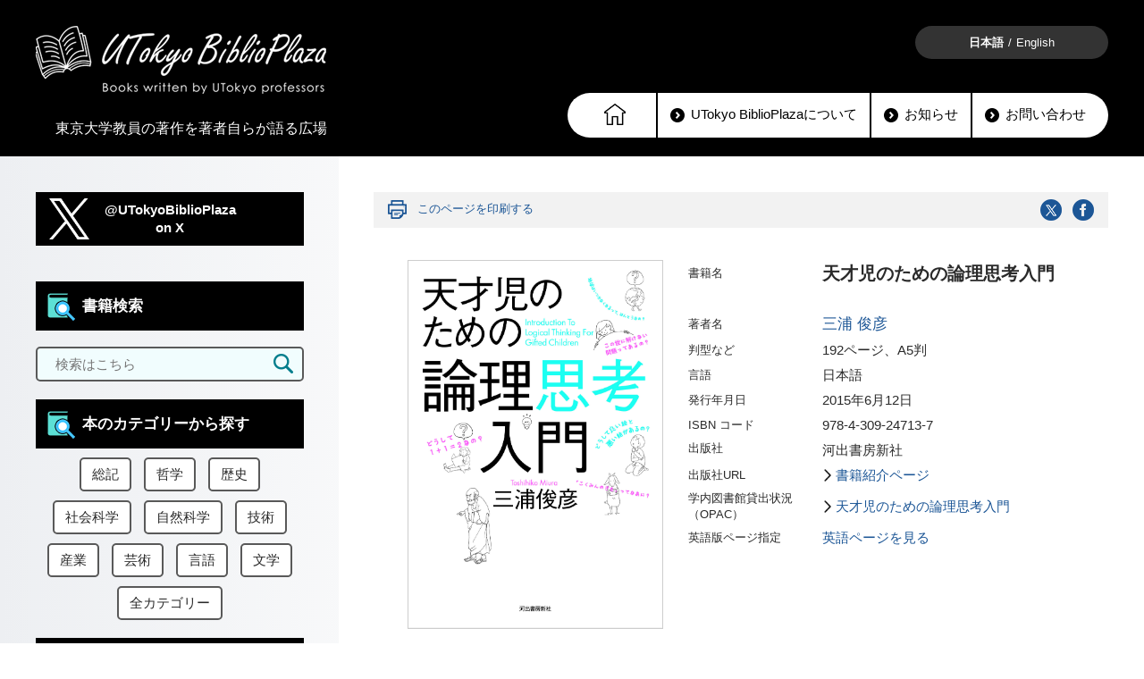

--- FILE ---
content_type: text/html
request_url: https://www.u-tokyo.ac.jp/biblioplaza/ja/B_00059.html
body_size: 38650
content:
<!DOCTYPE html>
<html lang="ja">
<head>
  <meta charset="UTF-8">
  <!-- 使用可能な最高のレンダリングモードで表示 -->
  <meta http-equiv="X-UA-Compatible" content="IE=edge">
  <meta id="viewport" name="viewport" content="width=device-width">
  <title>UTokyo BiblioPlaza - 天才児のための論理思考入門</title>

  <!-- keywords-description -->
  <meta name="description" content="UTokyo BiblioPlaza (ビブリオプラザ) は東京大学に所属する人文社会科学分野教員の最新の著作物を紹介するサイトです。">
  <meta name="keywords" content=",東京大学,教員著作物">
  <meta name="copyright" content="東京大学" />
  <meta property="og:title" content="UTokyo BiblioPlaza">
  <meta property="og:url" content="https://www.u-tokyo.ac.jp/biblioplaza/ja/B_00059.html">
  <meta property="og:description" content="東京大学 | UTokyo BiblioPlaza - 三浦 俊彦 「天才児のための論理思考入門」">
  <meta property="og:image" content="https://www.u-tokyo.ac.jp/content/400048407.jpg">
  <meta property="og:type" content="website">
<!-- Google Tag Manager -->
<script>(function(w,d,s,l,i){w[l]=w[l]||[];w[l].push({'gtm.start':
new Date().getTime(),event:'gtm.js'});var f=d.getElementsByTagName(s)[0],
j=d.createElement(s),dl=l!='dataLayer'?'&l='+l:'';j.async=true;j.src=
'https://www.googletagmanager.com/gtm.js?id='+i+dl;f.parentNode.insertBefore(j,f);
})(window,document,'script','dataLayer','GTM-WC55Q74');</script>
<!-- End Google Tag Manager -->

  <!-- 正規URL -->
  <link rel="canonical" href="https://www.u-tokyo.ac.jp/biblioplaza/ja/B_00059.html">

  <!-- favicon -->
  <link rel="shortcut icon" type="image/vnd.microsoft.ico" href="/favicon.ico">

  <!-- css-javascript -->
  <script src="/biblioplaza/jquery.js"></script>
  <script src="/biblioplaza/biblio_common.js"></script>
  <link rel="stylesheet" href="/biblioplaza/biblio_style.css" media="all">
  <link rel="stylesheet" href="/aly.css" media="all">
  <script>
function setCategory(category) {
    if(category=="sp") {
        $("#category").val($("#category-sp").val());
        $("#subcategory").val("");
        search("sp");
    } else {
        $("#category").val(category);
        $("#subcategory").val("");
        search("pc");
    }
}
function setSubcategory(subcategory) {
    if(subcategory=="sp") {
        $("#category").val('');
        $("#subcategory").val($("#subcategory-sp").val());
        search("sp");
    } else {
        $("#category").val('');
        $("#subcategory").val(subcategory);
        search("pc");
    }
}
function search(mode) {
    if (mode == "pc") {
        $("#q").val($("#q-pc").val());
        $("#department").val($("#department-pc").val());
    } else {
        $("#q").val($("#q-sp").val());
        $("#department").val($("#department-sp").val());
    }
    document.forms['qForm'].submit();
}
function enter(mode){
    if( window.event.keyCode == 13 ){
        search(mode);
    }
}
  </script>
</head>

<body>
<!-- Google Tag Manager (noscript) -->
<noscript><iframe src="https://www.googletagmanager.com/ns.html?id=GTM-WC55Q74"
height="0" width="0" style="display:none;visibility:hidden"></iframe></noscript>
<!-- End Google Tag Manager (noscript) -->

  <noscript>当ウェブサイトではJavaScriptを使用しています。JavaScriptを無効にしている場合、機能が制限されますのでご了承ください。</noscript>

  <header class="header">
    <div class="header-inner">
      <div class="header-left">
        <section class="site-logo">
          <div><a href="/biblioplaza/ja/index.html"><img src="/content/400067418.png" alt="UTokyo BiblioPlaza Books written by UTokyo professors"></a></div>
        </section><!-- /.site-logo -->
        <p class="site-info">東京大学教員の著作を著者自らが語る広場</p>
      </div><!-- /.header-left -->
      <div class="header-right">
        <div class="button button-black">
          <ul class="language-list">
            <li class="language-item"><span>日本語</span></li>
            <li class="language-item"><a href="/biblioplaza/en/index.html">English</a></li>
          </ul>
        </div>
      </div><!-- /.header-right -->
      <nav class="nav pc">
        <ul class="nav-list">
          <li class="nav-item home"><a href="/biblioplaza/ja/index.html"><i class="icon icon-home-white"></i></a></li>
          <li class="nav-item default"><a href="/biblioplaza/ja/about.html"><img src="/content/400067419.png" alt="">UTokyo BiblioPlazaについて</a></li>
          <li class="nav-item default"><a href="/biblioplaza/ja/news.html"><img src="/content/400067419.png" alt="">お知らせ</a></li>
          <li class="nav-item default"><a href="http://www.u-tokyo.ac.jp/contact/news_mail_j.php?dir=h-0201" target="_blank"><img src="/content/400067419.png" alt="">お問い合わせ</a></li>
        </ul><!-- /.nav-list -->
      </nav><!-- /.nav pc -->

      <!-- sp -->
      <div class="header-button-search">
        <img src="/content/400067420.png" alt="search" id="header-button-search">
      </div><!-- /.search-menu -->
      

      <div class="header-button-nav" id="header-button-nav" id="header-button-nav">
        <div>
        <span></span>
        <span></span>
        <span></span>
        </div>
      </div>

    </div>
  </header><!-- /.header -->

  <div class="modal-nav" id="modal-nav">
    <div class="bg"></div>
    <nav class="nav-sp">
      <div class="button-close">
        <img src="/content/400067421.png">
      </div>
      <ul>
        <li><a href="/biblioplaza/ja/index.html"><img src="/content/400067422.png" alt="ホーム"></a></li>
        <li><a href="/biblioplaza/ja/about.html">このサイトについて</a></li>
        <li><a href="/biblioplaza/ja/news.html">お知らせ</a></li>
        <li><a href="http://www.u-tokyo.ac.jp/contact/news_mail_j.php?dir=h-0201" target="_blank">お問い合わせ</a></li>
        <li><a href="/biblioplaza/en/index.html">English</a></li>
      </ul>
    </nav>
  </div>

  <div class="modal-nav" id="modal-search">
    <div class="bg"></div>
    <div class="search">
      <div class="button-close">
        <img src="/content/400067421.png">
      </div>

      <div class="freeword_search">
        <p class="content-title green"><strong><img src="/content/400067423.png" alt="">書籍検索</strong></p>
        <div class="search-block">
          <input id="q-sp" name="q-sp" type="text" value="" placeholder="検索はこちら" onkeypress="enter('sp')">
          <button type="submit" class="button-search" onclick="search('sp')"><i class="icon icon-search"></i></button>
        </div>

        <p class="content-title green"><strong><img src="/content/400067423.png" alt="">絞り込んで探す</strong></p>
        <div class="selector-genre">
          <select id="category-sp" name="category-sp" onChange="setCategory('sp')">
            <option value="">全カテゴリー</option>
            <option value="総記">総記</option>
            <option value="哲学">哲学</option>
            <option value="歴史">歴史</option>
            <option value="社会科学">社会科学</option>
            <option value="自然科学">自然科学</option>
            <option value="技術">技術</option>
            <option value="産業">産業</option>
            <option value="芸術">芸術</option>
            <option value="言語">言語</option>
            <option value="文学">文学</option>
          </select>
        </div>
            <div class="selector">
              <select id="department-sp" name="department-sp" onChange="search('sp')">
                <option value="">研究科・学部から探す</option>
                <option value="法学政治学研究科・法学部">法学政治学研究科・法学部</option>
                <option value="工学系研究科">工学系研究科</option>
                <option value="人文社会系研究科・文学部">人文社会系研究科・文学部</option>
                <option value="理学系研究科・理学部">理学系研究科・理学部</option>
                <option value="農学生命科学研究科・農学部">農学生命科学研究科・農学部</option>
                <option value="経済学研究科・経済学部">経済学研究科・経済学部</option>
                <option value="総合文化研究科・教養学部">総合文化研究科・教養学部</option>
                <option value="教育学研究科・教育学部">教育学研究科・教育学部</option>
                <option value="薬学系研究科・薬学部">薬学系研究科・薬学部</option>
                <option value="数理科学研究科">数理科学研究科</option>
                <option value="新領域創成科学研究科">新領域創成科学研究科</option>
                <option value="情報理工学系研究科">情報理工学系研究科</option>
                <option value="情報学環・学際情報学府">情報学環・学際情報学府</option>
                <option value="公共政策大学院">公共政策大学院</option>
                <option value="医科学研究所">医科学研究所</option>
                <option value="地震研究所">地震研究所</option>
                <option value="東洋文化研究所">東洋文化研究所</option>
                <option value="社会科学研究所">社会科学研究所</option>
                <option value="生産技術研究所">生産技術研究所</option>
                <option value="史料編纂所">史料編纂所</option>
                <option value="定量生命科学研究所">定量生命科学研究所</option>
                <option value="大気海洋研究所">大気海洋研究所</option>
                <option value="先端科学技術研究センター">先端科学技術研究センター</option>
                <option value="附属図書館">附属図書館</option>
                <option value="大学総合教育研究センター">大学総合教育研究センター</option>
                <option value="相談支援研究開発センター">相談支援研究開発センター</option>
                <option value="高大接続研究開発センター">高大接続研究開発センター</option>
                <option value="グローバル教育センター">グローバル教育センター</option>
                <option value="多様性包摂共創センター">多様性包摂共創センター</option>
                <option value="東京カレッジ">東京カレッジ</option>
                <option value="カブリ数物連携宇宙研究機構">カブリ数物連携宇宙研究機構</option>
                <option value="未来ビジョン研究センター">未来ビジョン研究センター</option>
                <option value="総合研究博物館">総合研究博物館</option>
                <option value="情報基盤センター">情報基盤センター</option>
                <option value="空間情報科学研究センター">空間情報科学研究センター</option>
                <option value="日本・アジアに関する教育研究">日本・アジアに関する教育研究</option>
                <option value="環境安全本部">環境安全本部</option>
                <option value="バリアフリー支援室">バリアフリー支援室</option>
                <option value="産学協創推進本部">産学協創推進本部</option>
                <option value="グローバルリーダー育成プログラム">グローバルリーダー育成プログラム</option>
              </select>
            </div>
      </div>

    </div>
  </div>

  <div id="top" class="page">
    <div class="page-inner">
      <main class="main">
        <div class="main-inner">
          <div class="book-info">
            <div class="book-info-block">
              <div class="block-inner">
                <div class="book-info-top">
                  <div class="print">
                    <img src="/content/400067424.png" alt="">
                    <a href="javascript:void(0)" onclick="window.print();return false;">このページを印刷する</a>
                  </div>
                  <div class="sns">
                    <a href="http://twitter.com/share?url=https://www.u-tokyo.ac.jp/biblioplaza/ja/B_00059.html&text=東京大学｜UTokyo BiblioPlaza - 三浦 俊彦
『天才児のための論理思考入門』" target="_blank"><img src="/content/400067425.png" alt="twitter"></a>
                    <a href="http://www.facebook.com/sharer.php?u=https://www.u-tokyo.ac.jp/biblioplaza/ja/B_00059.html" target="_blank"><img src="/content/400067426.png" alt="facebook"></a>
                  </div>
                </div>
                <div class="book-item">
                  <div class="thumbnail"><img src="/content/400048407.jpg" alt="白い表紙に天才児たちと質問のイラスト" class="image"></div>
                  <div class="detail">
                    <div class="head-block">
                      <section class="horizontal-blcok book-name">
                        <p class="caption">書籍名</p>
                        <h1 class="lead">
                          <strong>天才児のための論理思考入門</strong>
                        </h1>
                      </section>
                    </div>
                    <div class="body-block">
                      <div class="horizontal-blcok author">
                        <p class="caption">著者名</p>
                        <p class="lead"><span class="author window"><a href="http://www.l.u-tokyo.ac.jp/teacher/database/250.html?phpMyAdmin=c53873f5a43613de1640d5512da37328&phpMyAdmin=oNfe8iIKovE07NDvuySfVA3WzB2" target="_blank">三浦 俊彦</a></span>
</p>
                      </div>
                      <div class="horizontal-blcok specification">
                        <p class="caption">判型など</p>
                        <p class="lead">192ページ、A5判</p>
                      </div>
                      <div class="horizontal-blcok language">
                        <p class="caption">言語</p>
                        <p class="lead">日本語</p>
                      </div>
                      <div class="horizontal-blcok publication">
                        <p class="caption">発行年月日</p>
                        <p class="lead">
2015年6月12日</p>
                      </div>
                      <div class="horizontal-blcok language">
                        <p class="caption">ISBN コード</p>
                        <p class="lead">978-4-309-24713-7</p>
                      </div>
                      <div class="horizontal-blcok company">
                        <p class="caption">出版社</p>
                        <p class="lead">河出書房新社</p>
                      </div>
                      <div class="horizontal-blcok company-url">
                        <p class="caption">出版社URL</p>
                        <p class="lead"><i class="icon icon-arrow-blue-right"></i><a href="http://www.kawade.co.jp/np/isbn/9784309247137/" target="_blank">書籍紹介ページ</a></p>
                      </div>
                      <div class="horizontal-blcok other">
                        <p class="caption">学内図書館貸出状況（OPAC）</p>
                        <p class="lead"><i class="icon icon-arrow-blue-right"></i>
<a href="https://opac.dl.itc.u-tokyo.ac.jp/opac/opac_details/?lang=0&amode=11&bibid=2003276321" target="_blank">天才児のための論理思考入門</a>
</p>
                      </div>
                      <div class="horizontal-blcok language">
                        <p class="caption">英語版ページ指定</p>
                        <p class="lead"><a href="/biblioplaza/en/B_00059.html">英語ページを見る</a></p>
                      </div>
                    </div>
                  </div>
                </div>
              </div>
              <ul class="block-anchor">
                <li><a href="#index">この本の目次を見る</a></li>
                <li><a href="#relBook">この本の関連書籍を見る</a></li>
              </ul>
            </div><!-- /.book-info-block -->

            <div class="book-info-block">
              <div class="block-inner">
                <p class="description">
私が学生の頃は「水平思考」とか「右脳思考」が流行っていました。理詰めで堅苦しく考えるよりも、イメージ・連想・ひらめきによって洞察を得る柔軟な姿勢の方が有望だという「イメージ」が強かったのでしょう。ところがいつのまにか、「左脳思考」の人気が高まってきたようです。理路整然とした理由づけを重んじ、概念の定義・命題の構造・推論の規則など、論理学の基礎を踏まえて考えること。直観やイメージといったあいまいなものを信ずる右脳思考より、ルールに従った万人共通の討論技能が求められるようになったのは、堅実志向・安全志向の堅苦しい時代だからでしょうか。いや、ロジカルであることこそフェアで謙虚な態度であり、長い目で見て個々人のひらめきを一層生かせる道なのだ、そう認知されてきたのでしょう。<br />
&nbsp;<br />
本書『天才児のための論理思考入門』は、そうした左脳思考路線のクリティカルシンキング本です。ただし素材として、右脳的要素を色濃く取り込みました。というのも、「子どもが抱く (素朴な) 疑問に答える」というコンセプトで書かれた本だからです。TBSのテレビドラマ『エジソンの母』(2008年) の脚本監修を私が務めたとき、毎週、番組公式ホームページに解説記事を執筆しましたが、本書はそれをもとにしているのです。<br />
&nbsp;<br />
ドラマの舞台は小学校1年生の教室。ハイテンションの転校生が質問を連発して新任女性教師を振り回し、クラスを混乱させる話。子どもの気まぐれな疑問に、大人が可能な限り論理的に答えようとするとどうなるか、その実演が本書というわけです。番組で使われた質問は「どうして1+1=2なの?」といった論理的問題から、虹、電気、大陸移動説などの自然科学的問い、「どうしてよい絵と悪い絵があるの?」「子どもは残酷なお話を読んではいけないの?」といった芸術や倫理の問いまで及んでおり、好奇心旺盛な質問攻めに手加減なしで受けて立つべく、大人が自ら考えつつ答える、という自問自答的な書き方になりました。答え方への自覚を保つため、「物理的な応答」「規範的な応答」「反問型の応答」などに分類するという、やや哲学的な工夫も施してあります。<br />
&nbsp;<br />
ドラマ放送時間中には、公式サイトの掲示板をはじめ、ネットの実況板がものすごい勢いで伸びていきました。その中には、私の責任範囲にあたる論理問題がらみのコメントもあったので、できるだけ本文に反映させてあります。とくに激しかった批判については、「おわりに」(あとがき) で論じました。批判者を説得できたかどうか&hellip;。<br />
&nbsp;<br />
本書出版の一か月後に、台湾から翻訳のオファーがあり、『如何教出有邏輯力的孩子』(中国語繁体字版) が2017年1月に刊行されました。版元の人類智庫數位科技股份有限公司は、児童書を得意とする出版社のようで、独特の天才児イメージ漂うデザインの本に仕上がっています。
        <p class="auther">(紹介文執筆者: 人文社会系研究科・文学部 教授 三浦 俊彦 / 2017)</p>
                </p>
              </div>
            </div><!-- /.book-info-block -->

            <div class="book-info-block">
              <div class="block-inner">
                <section class="block-heading">
                  <h2 class="title" id="index">本の目次</h2>
                </section>
                <div class="cols1">
                  <div class="book-table">
はじめに<br />
<br />
<strong>Step1</strong><strong>　問いそのものを問い直そう</strong><br />
1時間目　どうして「どうして」なの?<br />
　問1　どうして1+1=2なの? ｜ 発見とルール<br />
　問2　どうしてまっすぐな虹はないの? ｜ 名目種と自然種<br />
2時間目　どんな疑問にも科学は答えられる?<br />
　問3　世界は昔、ひとつの大陸だったの? ｜ 科学的倫理<br />
　問4　どうして気球は空を飛べるの? ｜ 「すべて」と「なんでも」の違い<br />
　問5　この世に解けない問題ってあるの? ｜ 宇宙の形<br />
3時間目　「自然」であれば、すべて良いのか?<br />
　問6　オオカミはウサギを食べるけど、それは悪いことじゃないの? ｜ 自然主義の誤謬<br />
　問7　やさしくすると、意地悪するより損するの？　得するの? ｜ 弱肉強食という誤謬<br />
<br />
<strong>Step2</strong><strong>　身のまわりに働いている力と法則</strong><br />
4時間目&nbsp; 論理の法則<br />
　問8　赤根「花房くんは、ウソつきだ!」花房「赤根くんの言うとおりだよ!」って、どっちがウソつきなの? ｜ ウソつきのパラドクス<br />
　問9　「メビウスの輪」ってなあに? ｜ 逆・ウソつきのパラドクス<br />
5時間目　社会の法則<br />
　問10　「こくみんのぎむ」ってなあに? ｜ 「権利」と「義務」の関係<br />
　問11　みんなが平等にお金持ちになることは、できないの? ｜ 「みんな」と「誰でも」の違い<br />
6時間目　芸術の力<br />
　問12　どうして良い絵と悪い絵があるの? ｜ 芸術の評価<br />
　問13　子どもは、残酷なお話を読んではいけないの? ｜ フィクションの効用<br />
　問14　どうして「やぎさん　ゆうびん」は、白ヤギさんと黒ヤギさんがグルグルして、いつまでもお手紙が終わらないの? ｜ 基底のない対話<br />
7時間目　自然の力<br />
　問15　どうして電線にとまっても、スズメはビリビリしないの? ｜ 科学理論の中心としての電気<br />
　問16　どうして下じきで頭をこすってから持ち上げると、髪の毛もくっついて上がるの? ｜万有引力と電気力<br />
<br />
<strong>Step</strong><strong>3　思考のスケールを広げてゆくと&hellip;</strong><br />
8時間目　人間と地球の未来<br />
　問17　地球はいつかなくなるって、ほんとうなの? ｜ 生物進化の余命<br />
　問18　人間は火星には住めないって、ほんとうなの? ｜ 人から宇宙人へ<br />
9時間目　空間と時間の可能性<br />
　問19　ワープって、なあに? ｜ 物体テレポーテーションと情報テレポーテーション<br />
　問20　タイムマシンがあったら、過去にも未来にも、どこでも行けるの? ｜ 親殺しのパラドクス<br />
<br />
おわり
                  </div>
                </div>
              </div>
            </div><!-- /.book-info-block -->

            <div class="book-info-block">
              <div class="block-inner">
                <section class="block-heading">
                  <h2 class="title">関連情報</h2>
                </section>
本書の原形　『エジソンの母』公式ホームページ「規子先生の課外授業」<br />
<a href="http://archive.fo/y1KVT" target="_blank">http://archive.fo/y1KVT</a><br />
&nbsp;<br />
本書「おわりに」(あとがき) 所収の論考の原形 (『エジソンの母』放送時のブログ記事)<br />
<a href="http://green.ap.teacup.com/miurat/1424.html" target="_blank">http://green.ap.teacup.com/miurat/1424.html</a><br />
&nbsp;<br />
書評: 総合文学ウェブ情報誌　文学金魚<br />
<a href="http://gold-fish-press.com/archives/34786" target="_blank">http://gold-fish-press.com/archives/34786</a><br />
&nbsp;
              </div>
            </div><!-- /.book-info-block -->

            <div class="similar-slider slider" id="similar-slider">
              <div class="slider-inner">
                <section class="block-heading">
                  <h2 class="title" id="relBook">関連書籍</h2>
                </section>

                <div class="control-block">
                  <div class="prev"><i class="icon icon-arrow-blue-left"></i></div>
                  <div class="next"><i class="icon icon-arrow-blue-right"></i></div>
                </div>

                <div class="slider-container">
                  <div class="books-list">
                    <div class="book-item cat-0">
                      <a href="/biblioplaza/ja/J_00070.html">
                        <div class="thumbnail"><img src="/content/400233592.jpg" alt=""></div>
                        <div class="detail">
                          <div class="horizontal-blcok book-name">
                            <p class="lead"><i class="icon icon-arrow-blue-right"></i><strong>赤川 学『より良い思考の技法』</strong></p>
                          </div>
                        </div>
                      </a>
                    </div>
                    <div class="book-item cat-1">
                      <a href="/biblioplaza/ja/C_00137.html">
                        <div class="thumbnail"><img src="/content/400097541.jpg" alt=""></div>
                        <div class="detail">
                          <div class="horizontal-blcok book-name">
                            <p class="lead"><i class="icon icon-arrow-blue-right"></i><strong>市川伸一・植阪友理『教えて考えさせる授業　小学校』</strong></p>
                          </div>
                        </div>
                      </a>
                    </div>
                    <div class="book-item cat-2">
                      <a href="/biblioplaza/ja/D_00067.html">
                        <div class="thumbnail"><img src="/content/400109369.jpg" alt=""></div>
                        <div class="detail">
                          <div class="horizontal-blcok book-name">
                            <p class="lead"><i class="icon icon-arrow-blue-right"></i><strong>三浦俊彦『エンドレスエイトの驚愕』</strong></p>
                          </div>
                        </div>
                      </a>
                    </div>
                    <div class="book-item cat-3">
                      <a href="/biblioplaza/ja/E_00054.html">
                        <div class="thumbnail"><img src="/content/400131625.jpg" alt=""></div>
                        <div class="detail">
                          <div class="horizontal-blcok book-name">
                            <p class="lead"><i class="icon icon-arrow-blue-right"></i><strong>三浦俊彦『論理パラドクス・心のワナ編』</strong></p>
                          </div>
                        </div>
                      </a>
                    </div>
                    <div class="book-item cat-4">
                      <a href="/biblioplaza/ja/F_00071.html">
                        <div class="thumbnail"><img src="/content/400163738.jpg" alt=""></div>
                        <div class="detail">
                          <div class="horizontal-blcok book-name">
                            <p class="lead"><i class="icon icon-arrow-blue-right"></i><strong>三浦俊彦『論理パラドクス・勝ち残り編』</strong></p>
                          </div>
                        </div>
                      </a>
                    </div>
                  </div><!-- /.books-list -->
                </div><!-- /.slider-container -->
              </div><!-- /.slider-inner -->
            </div><!-- /.similar-slider -->
            <div class="book-info-block">
              <div class="block-inner">
                <section class="block-heading">
                  <h2 class="title">このページを読んだ人は、こんなページも見ています</h2>
                </section>
              </div>
              <div class="books-list">
                <div id="reco3"></div>
              </div>
            </div><!-- /.book-info-block -->
          </div><!-- /.book-info -->
        </div><!-- /.main-inner -->
      </main><!-- /.main -->

      <aside class="aside">
        <div class="aside-inner">


          <div class="aside-content news tweet">
            <div class="content-title blue"><a href="https://twitter.com/utokyobiblio" target="_blank">@UTokyoBiblioPlaza<br>on X</a></div>

          </div><!-- /.news -->

          <div class="nav-scroll-fixed">
            <div class="aside-content freeword_search">
              <p class="content-title green"><strong><img src="/content/400067423.png" alt="">書籍検索</strong></p>
              <div class="search-block">
                <input id="q-pc" name="q-pc" type="text" value="" placeholder="検索はこちら" onkeypress="enter('pc')">
                <input type="hidden" name="department" value="">
                <button type="button" class="button-search" onclick="search('pc')"><i class="icon icon-search"></i></button>
              </div>
            </div>

            <div class="aside-content genre">
              <p class="content-title green"><strong><img src="/content/400067423.png" alt="">本のカテゴリーから探す</strong></p>
              <div class="selector-genre">
                <button value="総記" class="" onclick="setCategory('総記')">総記</button>
                <button value="哲学" class="" onclick="setCategory('哲学')">哲学</button>
                <button value="歴史" class="" onclick="setCategory('歴史')">歴史</button>
                <button value="社会科学" class="" onclick="setCategory('社会科学')">社会科学</button>
                <button value="自然科学" class="" onclick="setCategory('自然科学')">自然科学</button>
                <button value="技術" class="" onclick="setCategory('技術')">技術</button>
                <button value="産業" class="" onclick="setCategory('産業')">産業</button>
                <button value="芸術" class="" onclick="setCategory('芸術')">芸術</button>
                <button value="言語" class="" onclick="setCategory('言語')">言語</button>
                <button value="文学" class="" onclick="setCategory('文学')">文学</button>
                <button value="全カテゴリー" class="" onclick="setCategory('')">全カテゴリー</button>
              </div>
            </div>

            <div class="aside-content faculties">
              <p class="content-title green"><strong><img src="/content/400067423.png" alt="">研究科・学部から探す</strong></p>
            <div class="selector">
              <select id="department-pc" name="department-pc" onChange="search('pc')">
                <option value="">研究科・学部から探す</option>
                <option value="法学政治学研究科・法学部">法学政治学研究科・法学部</option>
                <option value="工学系研究科">工学系研究科</option>
                <option value="人文社会系研究科・文学部">人文社会系研究科・文学部</option>
                <option value="理学系研究科・理学部">理学系研究科・理学部</option>
                <option value="農学生命科学研究科・農学部">農学生命科学研究科・農学部</option>
                <option value="経済学研究科・経済学部">経済学研究科・経済学部</option>
                <option value="総合文化研究科・教養学部">総合文化研究科・教養学部</option>
                <option value="教育学研究科・教育学部">教育学研究科・教育学部</option>
                <option value="薬学系研究科・薬学部">薬学系研究科・薬学部</option>
                <option value="数理科学研究科">数理科学研究科</option>
                <option value="新領域創成科学研究科">新領域創成科学研究科</option>
                <option value="情報理工学系研究科">情報理工学系研究科</option>
                <option value="情報学環・学際情報学府">情報学環・学際情報学府</option>
                <option value="公共政策大学院">公共政策大学院</option>
                <option value="医科学研究所">医科学研究所</option>
                <option value="地震研究所">地震研究所</option>
                <option value="東洋文化研究所">東洋文化研究所</option>
                <option value="社会科学研究所">社会科学研究所</option>
                <option value="生産技術研究所">生産技術研究所</option>
                <option value="史料編纂所">史料編纂所</option>
                <option value="定量生命科学研究所">定量生命科学研究所</option>
                <option value="大気海洋研究所">大気海洋研究所</option>
                <option value="先端科学技術研究センター">先端科学技術研究センター</option>
                <option value="附属図書館">附属図書館</option>
                <option value="大学総合教育研究センター">大学総合教育研究センター</option>
                <option value="相談支援研究開発センター">相談支援研究開発センター</option>
                <option value="高大接続研究開発センター">高大接続研究開発センター</option>
                <option value="グローバル教育センター">グローバル教育センター</option>
                <option value="多様性包摂共創センター">多様性包摂共創センター</option>
                <option value="東京カレッジ">東京カレッジ</option>
                <option value="カブリ数物連携宇宙研究機構">カブリ数物連携宇宙研究機構</option>
                <option value="未来ビジョン研究センター">未来ビジョン研究センター</option>
                <option value="総合研究博物館">総合研究博物館</option>
                <option value="情報基盤センター">情報基盤センター</option>
                <option value="空間情報科学研究センター">空間情報科学研究センター</option>
                <option value="日本・アジアに関する教育研究">日本・アジアに関する教育研究</option>
                <option value="環境安全本部">環境安全本部</option>
                <option value="バリアフリー支援室">バリアフリー支援室</option>
                <option value="産学協創推進本部">産学協創推進本部</option>
                <option value="グローバルリーダー育成プログラム">グローバルリーダー育成プログラム</option>
              </select>
            </div>
            </div>
            <div class="pub-wrap"><a href="/biblioplaza/ja/index_pub.html" target="_blank">
              <div class="pub-logo"><img src="/content/400178916.png" alt="若手研究者による著作物"></div>
              <div class="pub-intro">東京大学の博士課程を修了した優秀な若手研究者による博士論文、助教論文またはこれらをもとに作成された著作物を著者の解説文と共にご紹介します。</div>
            </a></div>
          </div>
        </div><!-- /.aside-inner -->
      </aside><!-- /.aside -->

    </div><!-- /.page-inner -->
  </div><!-- /.page -->
  <form action="/biblioplaza/ja/search.php" method="get" name="qForm" id="qForm">
  <input type="hidden" id="q" name="q" value="">
  <input type="hidden" id="department" name="department" value="">
  <input type="hidden" id="category" name="category" value="">
  <input type="hidden" id="subcategory" name="subcategory" value="">
  </form>

  <footer class="footer">
    <a href="#top" class="pagetop" id="pagetop"><img src="/content/400067429.png" alt="↑" class="image-switch"></a>
    <div class="footer-inner">
      <ul class="footer-nav">
        <li><a href="/biblioplaza/ja/about.html">このサイトについて</a></li>
        <li><a href="/ja/general/policy.html" target="_blank">サイトのご利用にあたって</a></li>
      </ul>
      <p class="footer-logo"><a href="/ja/index.html" target="_blank"><img src="/content/400067973.png" alt="東京大学 The University of Tokyo"></a></p>
      <p class="copyright"><small>&copy; 東京大学　UTokyo BiblioPlazaは東京大学の商標登録です</small></p>
    </div>
  </footer><!-- /.footer -->

<script type="text/javascript" src="//r4.snva.jp/javascripts/reco/2/sna.js?k=rClln5sTtYPEu"></script>

<script type="text/javascript">
__snahost = "r4.snva.jp";
recoConstructer({
  k: "rClln5sTtYPEu",
  recommend: {
    rule: {
      tmpl: 3, target_id: "reco3",
      id: ["400020996"],
      category: "japanese"
    }
  }
});
</script>

<script>
  __snahost = "r4.snva.jp";
  recoConstructer({
    k:"rClln5sTtYPEu",
    bcon:{
      basic:{
        items:[{id:"400020996"}]
      }
    }
  });
</script>

</body>
</html>

--- FILE ---
content_type: application/javascript
request_url: https://www.u-tokyo.ac.jp/biblioplaza/biblio_common.js
body_size: 9115
content:
'use strict';

$(function(){
  // 画像切り替え
  var $setElem = $('.image-switch'),
  pcName = '@1x',
  spName = '@2x',
  replaceWidth = 641;

  $setElem.each(function(){
    var $this = $(this);
    function imgSize(){
      var windowWidth = parseInt($(window).width());
      if(windowWidth >= replaceWidth) {
        $this.attr('src',$this.attr('src').replace(spName,pcName)).css({visibility:'visible'});
      } else if(windowWidth < replaceWidth) {
        $this.attr('src',$this.attr('src').replace(pcName,spName)).css({visibility:'visible'});
      }
    }
    $(window).resize(function(){imgSize();});
    imgSize();
  });
});

$(function(){
  $('a[href^="#"]:not(a[href="#pagetop"])').click(function(){
    var speed = 500;
    var href= $(this).attr("href");
    var target = $(href == "#" || href == "" ? 'html' : href);
    var position = target.offset().top;
    $("html, body").animate({scrollTop:position}, speed, "swing");
    return false;
  });
});

var BIBLIO = {};
BIBLIO.navScrollFixed = (function($){
  var nav;
  var navOffset;
  var footer;
  var _init = function() {
    nav = $('.nav-scroll-fixed');
    if(nav.length < 1) return false;
    footer = $('.footer');
    navOffset = nav.offset().top;
    $(window).on('scroll', function(){
      if($(window).scrollTop() > navOffset - 20) {
        if($(".aside").height() > $(".main").height()) return false;
        nav.addClass('fixed');
      } else {
        nav.removeClass('fixed');
      }
      if($(window).scrollTop() >= footer.offset().top - nav.height() - 20) {
        nav.addClass('abs');
        nav.css({
          top: footer.offset().top - nav.height() - 20
        })
      } else {
        nav.removeClass('abs');
        nav.css({
          top: ''
        })
      }
    })
  }
  var _self = {
      init: _init
  }
  return _self;
}(jQuery));
$(BIBLIO.navScrollFixed.init)


BIBLIO.recommendSlider = (function($){
  var $slider;
  var items;
  var $container;
  var current = 0;
  var canTween = true;
  var $circles;
  var timer;
  var _init = function() {
    $slider = $('#recommend-slider');
    if($slider.length < 1) return false;
    items = $slider.find('.slider-item').clone();
    $container = $slider.find('.slider-container');
    $circles = $slider.find('.navigation');
    items.each(function(){
      $circles.append('<span>');
    })
    setCurrent();

    $slider.find('.prev').on('click', function(){
      if(canTween) toPrev();
      setTimer();
    })
    $slider.find('.next').on('click', function(){
      if(canTween) toNext();
      setTimer();
    })

    $circles.find('span').each(function(index, el) {
      $(el)
        .data('index' , index)
        .on('click', function(){
          var num = $(el).data("index");
          to(num);
          setTimer();
        })
    });
    setTimer();
    setSize();
    $(window).on('resize', function(){
      setSize();
    });
  }
  var setSize = function(){
    $container.find('.slider-item').css({
      width: $slider.width()
    })
  }
  var toNext = function(){
    canTween = false;
    var num = (current + 1 < items.length) ? current + 1 : 0;
    current = num;
    $container.animate({
      marginLeft: -$slider.width()
    },500,function(){
      $container.find('.slider-item').eq(0).appendTo($container);
      $container.css({marginLeft:0});
      canTween = true;
    });
    setCurrent();
    setSize();
  }
  var toPrev = function(){
    canTween = false;
    var num = (current == 0) ? items.length - 1 : current - 1;
    current = num;
    $container.find('.slider-item').eq(items.length - 1).prependTo($container);
    $container.css({marginLeft:-$slider.width()});
    $container.animate({
      marginLeft: 0
    },500,function(){
      canTween = true;
    });
    setCurrent();
    setSize();
  }
  var to = function(num){
    canTween = false;
    var num = num;
    current = num;
    $container.animate({
      marginLeft: -$slider.width()
    },500,function(){
      $container.find('.slider-item').eq(0).appendTo($container);
      $container.css({marginLeft:0});
      canTween = true;
    });
    setCurrent();
    setSize();
  }
  var setTimer = function(){
    clearInterval(timer);
    timer = setInterval(toNext, 5000);
  }
  var setCurrent = function(){
    $circles.find('span').removeClass('current').eq(current).addClass('current');
  }
  var _self = {
      init: _init
  }
  return _self;
}(jQuery));
$(BIBLIO.recommendSlider.init)

BIBLIO.navSp = (function($){
  var $modalNav;
  var _init = function() {
    $modalNav = $('.modal-nav');
    $modalNav.find('.button-close img, .bg').on('click', function(){
      $modalNav.removeClass('show');
    })
    $('#header-button-search').on('click', function(){
      $('#modal-search').addClass('show');
      initBg();
    })
    $('#header-button-nav').on('click', function(){
      $('#modal-nav').addClass('show');
      initBg();
    })
  }
  var initBg = function(){
    $modalNav.find('.bg').css({
      height: $(document).height()
    })
  }
  var _self = {
      init: _init
  }
  return _self;
}(jQuery));
$(BIBLIO.navSp.init)

BIBLIO.similarSlider = (function($){
  var $slider;
  var $booksList;
  var current = 0;
  var $prev;
  var $next;
  var canTween = true;
  var _init = function() {
    $slider = $("#similar-slider");
    $booksList = $slider.find('.books-list');
    $prev = $slider.find(".prev");
    $next = $slider.find(".next");
    $prev.on("click", function(){
      if(canTween) to(false);
    })
    $next.on("click", function(){
      if(canTween) to(true);
    })
    initPos();
    $(window).on("resize", function(){
      initPos();


    })
  }
  
  var initPos = function(){
    if(window.innerWidth > 640) {
      $booksList.find('.book-item').css({
        width: ""
      })
    } else {
      $booksList.find('.book-item').css({
        width: (window.innerWidth) / 2 - 40
      })

    }
    current = 0;
    setButton();
    $booksList.css({
      marginLeft: ""
    })
    if(window.innerWidth > 640) {
      if($booksList.find('.book-item').length > 3) {
        $next.css({
          display: "block"
        })
      } else {
        $next.css({
          display: "none"
        })
      }
    } else {
      if($booksList.find('.book-item').length > 2) {
        $next.css({
          display: "block"
        })
      } else {
        $next.css({
          display: "none"
        })
      }
    }
  }

  var to = function(isNext){
    canTween = false;
    if(isNext) {
      current++;
    } else {
      current--;
    }
    setButton();
    var w = $booksList.find('.book-item').eq(0).outerWidth(true);
    var operator = (isNext) ? "-=" : "+=";
    $booksList.animate({
      marginLeft: operator + w
    },400, function(){
      canTween = true;
    })
  }

  var setButton = function(){
    var threshould = (window.innerWidth > 640) ? 3 : 2;
    if(current == 0) {
      $prev.css({display: "none"});
      $next.css({display: ""});
    } else if(current == $booksList.find('.book-item').length - threshould) {
      $prev.css({display: ""});
      $next.css({display: "none"});
    } else {
      $prev.css({display: ""});
      $next.css({display: ""});
    }

  }

  var _self = {
      init: _init
  }
  return _self;
}(jQuery));
$(BIBLIO.similarSlider.init)

BIBLIO.pagetop = (function($){
  var _init = function() {
    $("#pagetop").on("click", function(){
      $('body,html').animate({scrollTop:0},300);
      return false;
    })
    $(window).on('scroll', function(){
      if($(window).scrollTop() > 200) {
        $("#pagetop").addClass("show");
      } else {
        $("#pagetop").removeClass("show");
      }
    });
  }
  var _self = {
      init: _init
  }
  return _self;
}(jQuery));
$(BIBLIO.pagetop.init)

BIBLIO.setBookItemsHeight = (function($){
  var booksList;
  var _init = function() {
    booksList = $(".books-list");
    if(booksList.length < 1) return false;
    setHeight();
    $(window).on("resize", function(){
      setHeight();
    })
  }
  var setHeight = function(){
    booksList.each(function(index, element){
      var lineItems = [];
      var len = $(element).find("a").length;
      $(element).find("a").each(function(index, element){
        lineItems.push(element);
        if(window.innerWidth < 640) {
          if(index % 2 == 1 || len - 1 == index) {
            $(lineItems).heightLine();
            lineItems = [];
          }
        } else {
          if(index % 4 == 3 || len - 1 == index) {
            $(lineItems).heightLine();
            lineItems = [];
          }
        }
      });
    });
    // $("#similar-slider a").heightLine();
  }
  var _self = {
      init: _init
  }
  return _self;
}(jQuery));
$(window).on("load", BIBLIO.setBookItemsHeight.init);